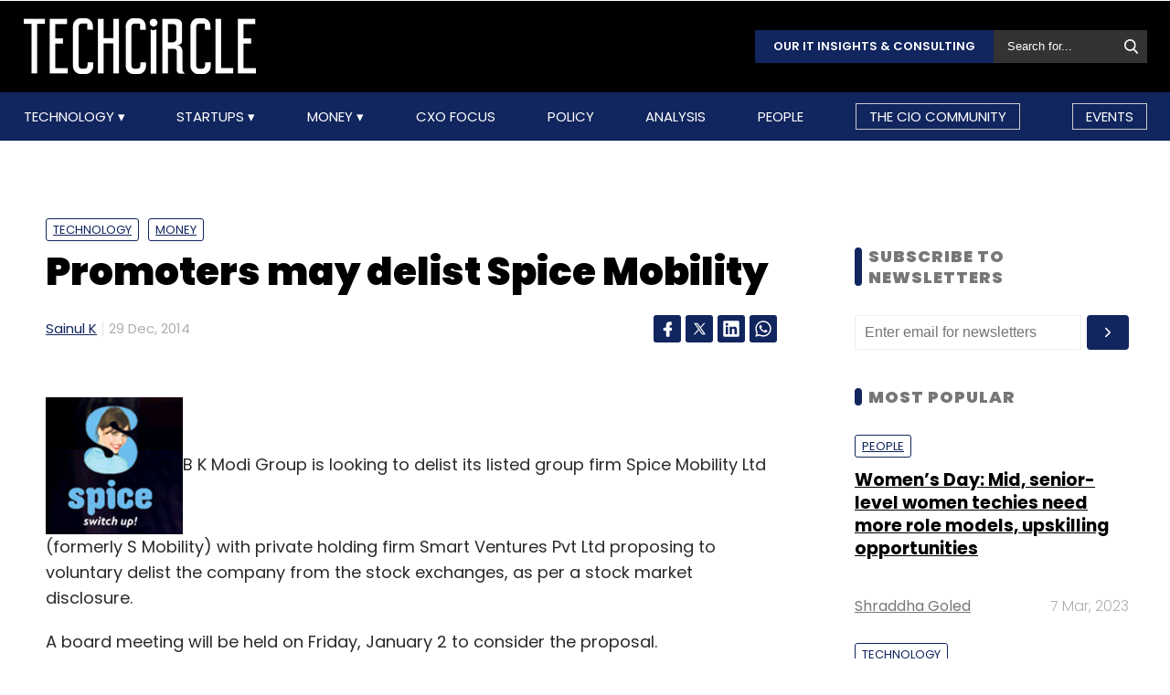

--- FILE ---
content_type: text/html; charset=utf-8
request_url: https://www.google.com/recaptcha/api2/aframe
body_size: 185
content:
<!DOCTYPE HTML><html><head><meta http-equiv="content-type" content="text/html; charset=UTF-8"></head><body><script nonce="3zKFJuV5_5kOH9U86couEg">/** Anti-fraud and anti-abuse applications only. See google.com/recaptcha */ try{var clients={'sodar':'https://pagead2.googlesyndication.com/pagead/sodar?'};window.addEventListener("message",function(a){try{if(a.source===window.parent){var b=JSON.parse(a.data);var c=clients[b['id']];if(c){var d=document.createElement('img');d.src=c+b['params']+'&rc='+(localStorage.getItem("rc::a")?sessionStorage.getItem("rc::b"):"");window.document.body.appendChild(d);sessionStorage.setItem("rc::e",parseInt(sessionStorage.getItem("rc::e")||0)+1);localStorage.setItem("rc::h",'1767109183847');}}}catch(b){}});window.parent.postMessage("_grecaptcha_ready", "*");}catch(b){}</script></body></html>

--- FILE ---
content_type: application/javascript; charset=utf-8
request_url: https://fundingchoicesmessages.google.com/f/AGSKWxUrAdLhHyKcOgTGvdqHjJkBwGj4r49Aqifmc1eMjV3cqm7ttOxXIpUjRAGJQAIA0b547FdXhFeMqvPxRrw4FxtR9hc5HS_g0tE3P42HxjhE2Y8H4irOTg8fwlfHlG5ofiLbjJ1_7DxqfHmnSDWciE-GyIKfEvS0Ws0RNG2kPDVjQu7OJz4mBH42uOw1/_=banners_ad&/adcheck./ads-min./bbad4./external_ads.
body_size: -1288
content:
window['e3b3e492-e063-4f90-9e10-a0e3dfbbe8cf'] = true;